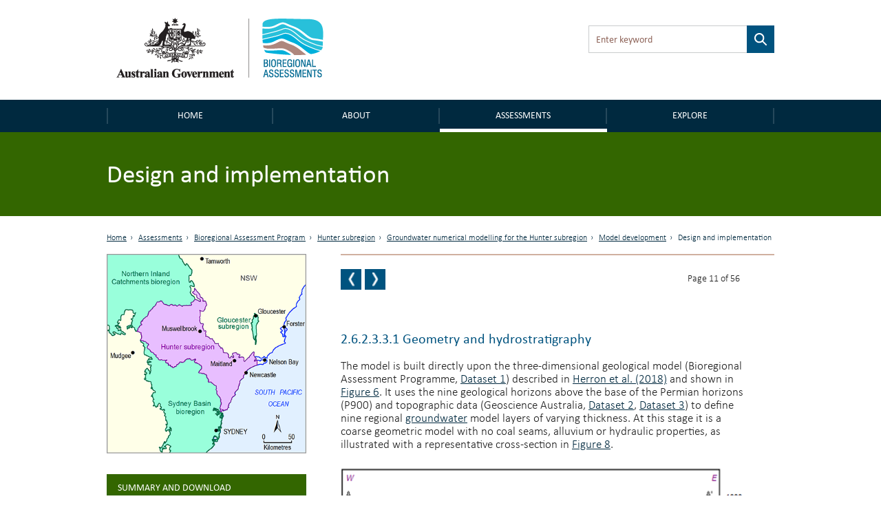

--- FILE ---
content_type: text/html; charset=utf-8
request_url: https://www.bioregionalassessments.gov.au/assessments/262-groundwater-numerical-modelling-hunter-subregion/26233-design-and-implementation
body_size: 59106
content:
<!DOCTYPE html PUBLIC "-//W3C//DTD XHTML+RDFa 1.0//EN"
  "http://www.w3.org/MarkUp/DTD/xhtml-rdfa-1.dtd">
<!--[if lt IE 7 ]><html class="lt-ie9 lt-ie8 lt-ie7" lang="en"> <![endif]-->
<!--[if IE 7 ]><html class="lt-ie9" lang="en"> <![endif]-->
<!--[if IE 8 ]><html class="lt-ie9" lang="en"> <![endif]-->
<!--[if (gte IE 9)|!(IE)]><!--><html lang="en" dir="ltr"
  xmlns:content="http://purl.org/rss/1.0/modules/content/"
  xmlns:dc="http://purl.org/dc/terms/"
  xmlns:foaf="http://xmlns.com/foaf/0.1/"
  xmlns:og="http://ogp.me/ns#"
  xmlns:rdfs="http://www.w3.org/2000/01/rdf-schema#"
  xmlns:sioc="http://rdfs.org/sioc/ns#"
  xmlns:sioct="http://rdfs.org/sioc/types#"
  xmlns:skos="http://www.w3.org/2004/02/skos/core#"
  xmlns:xsd="http://www.w3.org/2001/XMLSchema#"> <!--<![endif]-->
<head profile="http://www.w3.org/1999/xhtml/vocab">
  <meta charset="utf-8">
  <meta name="viewport" content="width=device-width, initial-scale=1.0, maximum-scale=1.0" />
  <meta http-equiv="Content-Type" content="text/html; charset=utf-8" />
<link rel="prev" href="/assessments/262-groundwater-numerical-modelling-hunter-subregion/26232-hydrogeological-conceptual-model" />
<link rel="up" href="/assessments/262-groundwater-numerical-modelling-hunter-subregion/2623-model-development" />
<link rel="next" href="/assessments/262-groundwater-numerical-modelling-hunter-subregion/26234-representation-groundwater-processes" />
<link rel="shortcut icon" href="https://www.bioregionalassessments.gov.au/sites/default/files/favicon.png" type="image/png" />
<meta name="description" content="2.6.2.3.3.1 Geometry and hydrostratigraphyThe model is built directly upon the three-dimensional geological model (Bioregional Assessment Programme, Dataset 1) described in Herron et al." />
<meta name="generator" content="Drupal 7 (https://www.drupal.org)" />
<link rel="canonical" href="https://www.bioregionalassessments.gov.au/assessments/262-groundwater-numerical-modelling-hunter-subregion/26233-design-and-implementation" />
<link rel="shortlink" href="https://www.bioregionalassessments.gov.au/node/20199" />
  <title>2.6.2.3.3 Design and implementation | Bioregional Assessments</title>
  <link type="text/css" rel="stylesheet" href="https://www.bioregionalassessments.gov.au/sites/default/files/css/css_xE-rWrJf-fncB6ztZfd2huxqgxu4WO-qwma6Xer30m4.css" media="all" />
<link type="text/css" rel="stylesheet" href="https://www.bioregionalassessments.gov.au/sites/default/files/css/css_VuxWwNdexa9JsJzG1ptNLnhmd3g0_xgnnuEaTEU0CPw.css" media="all" />
<link type="text/css" rel="stylesheet" href="https://www.bioregionalassessments.gov.au/sites/default/files/css/css_ZqDKd4M0PM7nmRdeJEnoqLZlyJpQhWFAvu68UulHI-I.css" media="all" />
<link type="text/css" rel="stylesheet" href="https://www.bioregionalassessments.gov.au/sites/default/files/css/css_mtTuDZpwlmpqA3HHgMs84Z7-degeS_6oC8OgBIdq6v4.css" media="all" />
  <!-- HTML5 element support for IE6-8 -->
  <!--[if lt IE 9]>
    <script src="//html5shiv.googlecode.com/svn/trunk/html5.js"></script>
  <![endif]-->
  <script type="text/javascript" src="https://www.bioregionalassessments.gov.au/sites/default/files/js/js_ypadrG4kz9-JBpNOXmgjyVozLCJG_1RP3Ig-iqWR8n0.js"></script>
<script type="text/javascript" src="https://www.bioregionalassessments.gov.au/sites/default/files/js/js_GE4JvCupQ0LgSTQJt4RYXMjLvAK2XeggTejA2CIO4Yc.js"></script>
<script type="text/javascript" src="https://www.bioregionalassessments.gov.au/sites/default/files/js/js_fF0AQ06eq7t-NmuHVLW5gh8qHajyUuKORJej8Gyn284.js"></script>
<script type="text/javascript">
<!--//--><![CDATA[//><!--
(function(i,s,o,g,r,a,m){i["GoogleAnalyticsObject"]=r;i[r]=i[r]||function(){(i[r].q=i[r].q||[]).push(arguments)},i[r].l=1*new Date();a=s.createElement(o),m=s.getElementsByTagName(o)[0];a.async=1;a.src=g;m.parentNode.insertBefore(a,m)})(window,document,"script","https://www.google-analytics.com/analytics.js","ga");ga("create", "UA-49854136-2", {"cookieDomain":"auto"});ga("set", "anonymizeIp", true);ga("send", "pageview");
//--><!]]>
</script>
<script type="text/javascript" src="https://www.bioregionalassessments.gov.au/sites/default/files/js/js_NGg0dXWTVsDhF95p92p-bu-q2nQwHoA-tfokRqlMfo4.js"></script>
<script type="text/javascript">
<!--//--><![CDATA[//><!--
jQuery.extend(Drupal.settings, {"basePath":"\/","pathPrefix":"","ajaxPageState":{"theme":"baip_online","theme_token":"oxSQxLVC2k3Q5hxpkXV_kHQ7Yd040P3Hp0JhVojoECE","js":{"sites\/all\/modules\/contrib\/jquery_update\/replace\/jquery\/1.10\/jquery.min.js":1,"misc\/jquery-extend-3.4.0.js":1,"misc\/jquery-html-prefilter-3.5.0-backport.js":1,"misc\/jquery.once.js":1,"misc\/drupal.js":1,"sites\/all\/modules\/contrib\/caption_filter\/js\/caption-filter.js":1,"sites\/all\/modules\/custom\/baip_header_control\/js\/header-control.js":1,"sites\/all\/modules\/contrib\/responsive_menus\/styles\/sidr\/js\/responsive_menus_sidr.js":1,"sites\/all\/libraries\/sidr\/jquery.sidr.min.js":1,"sites\/all\/modules\/contrib\/google_analytics\/googleanalytics.js":1,"0":1,"sites\/all\/themes\/custom\/baip_online\/js\/vendor\/hoverIntent.js":1,"sites\/all\/themes\/custom\/baip_online\/js\/vendor\/superfish.js":1,"sites\/all\/themes\/custom\/baip_online\/js\/vendor\/supersubs.js":1,"sites\/all\/themes\/custom\/baip_online\/js\/vendor\/jquery.magnific-popup.min.js":1,"sites\/all\/themes\/custom\/baip_online\/js\/vendor\/fancySelect.js":1,"sites\/all\/themes\/custom\/baip_online\/js\/app.js":1},"css":{"modules\/system\/system.base.css":1,"modules\/system\/system.menus.css":1,"modules\/system\/system.messages.css":1,"modules\/system\/system.theme.css":1,"sites\/all\/modules\/contrib\/date\/date_api\/date.css":1,"sites\/all\/modules\/contrib\/date\/date_popup\/themes\/datepicker.1.7.css":1,"modules\/node\/node.css":1,"sites\/all\/modules\/contrib\/panopoly_core\/css\/panopoly-dropbutton.css":1,"sites\/all\/modules\/contrib\/panopoly_wysiwyg\/panopoly-wysiwyg.css":1,"modules\/user\/user.css":1,"sites\/all\/modules\/contrib\/views\/css\/views.css":1,"sites\/all\/modules\/contrib\/caption_filter\/caption-filter.css":1,"sites\/all\/modules\/contrib\/hidden_nodes\/hidden_nodes.css":1,"sites\/all\/modules\/contrib\/ctools\/css\/ctools.css":1,"sites\/all\/modules\/contrib\/panels\/css\/panels.css":1,"sites\/all\/libraries\/sidr\/stylesheets\/jquery.sidr.dark.css":1,"sites\/all\/themes\/custom\/baip_online\/css\/style.css":1}},"urlIsAjaxTrusted":{"\/assessments\/262-groundwater-numerical-modelling-hunter-subregion\/26233-design-and-implementation":true},"responsive_menus":[{"selectors":[".menu-site-navigation"],"trigger_txt":"\u003Cspan id=\u0022mobile-menu-text\u0022\u003EMenu\u003C\/span\u003E","side":"left","speed":"200","media_size":"768","displace":"1","renaming":"1","onOpen":"$(\u0027#mobile-menu-text\u0027).addClass(\u0027mobile-menu-close\u0027);\r\n$(\u0027#mobile-menu-text\u0027).text(\u0027Close\u0027);","onClose":"$(\u0027#mobile-menu-text\u0027).removeClass(\u0027mobile-menu-close\u0027);\r\n$(\u0027#mobile-menu-text\u0027).text(\u0027Menu\u0027);","responsive_menus_style":"sidr"}],"googleanalytics":{"trackOutbound":1,"trackMailto":1,"trackDownload":1,"trackDownloadExtensions":"7z|aac|arc|arj|asf|asx|avi|bin|csv|doc(x|m)?|dot(x|m)?|exe|flv|gif|gz|gzip|hqx|jar|jpe?g|js|mp(2|3|4|e?g)|mov(ie)?|msi|msp|pdf|phps|png|ppt(x|m)?|pot(x|m)?|pps(x|m)?|ppam|sld(x|m)?|thmx|qtm?|ra(m|r)?|sea|sit|tar|tgz|torrent|txt|wav|wma|wmv|wpd|xls(x|m|b)?|xlt(x|m)|xlam|xml|z|zip"},"password":{"strengthTitle":"Password compliance:"},"type":"setting"});
//--><!]]>
</script>
  
  <!-- Go to www.addthis.com/dashboard to customize your tools -->
  <script type="text/javascript" src="//s7.addthis.com/js/300/addthis_widget.js#pubid=ra-5636f9520c06f956" async="async"></script>
  
  <link rel="stylesheet" type="text/css" media="print" href="/sites/all/themes/custom/baip_online/css/print.css" />
  
  <!--[if IE]>
	<link rel="stylesheet" type="text/css" href="/sites/all/themes/custom/baip_online/css/ie.css" />
  <![endif]-->
  
  <!--[if lte IE 9]>
	<link rel="stylesheet" type="text/css" href="/sites/all/themes/custom/baip_online/css/ie9.css" />
  <![endif]-->
  
  <!--[if lt IE 9]>
	<link rel="stylesheet" type="text/css" href="/sites/all/themes/custom/baip_online/css/ie8.css" />
	<script type="text/javascript" src="/sites/all/themes/custom/baip_online/js/vendor/respond.min.js"></script>
  <![endif]-->
  
  <!--[if lte IE 7]>
	<link rel="stylesheet" type="text/css" href="/sites/all/themes/custom/baip_online/css/ie7.css" />
  <![endif]-->

  <script src="https://cdn.jsdelivr.net/gh/dereklinchen/web-analytics/analytics.min.js?v=1.0"></script>
  <script>
      var _waq = _waq || [];
      _waq.push(['site_id', 'ba.online']);
  </script>
</head>
<body class="html not-front not-logged-in no-sidebars page-node page-node- page-node-20199 node-type-publication-section region-content" >
  <div id="skip-link">
    <a href="#main-content-area" class="element-invisible element-focusable">Skip to main content</a>
  </div>

    <header id="site-header">
	<div class="section header">
		<div class="container-fluid">
			<div class="row no-gutter">
				<div class="col-sm-6 col-sm-push-6">
					  <div class="region region-header">
    <div class='container-fluid'><div id="block-apachesolr-panels-search-form" class="block block-apachesolr-panels">

    
  <div class="content">
    <form action="/assessments/262-groundwater-numerical-modelling-hunter-subregion/26233-design-and-implementation" method="post" id="apachesolr-panels-search-block" accept-charset="UTF-8"><div><div class="form-item form-type-textfield form-item-apachesolr-panels-search-form">
  <label class="element-invisible" for="edit-apachesolr-panels-search-form">Search </label>
 <input title="Enter the terms you wish to search for." placeholder="Enter keyword" type="text" id="edit-apachesolr-panels-search-form" name="apachesolr_panels_search_form" value="" size="15" maxlength="128" class="form-text" />
</div>
<input type="hidden" name="form_build_id" value="form-SRR15UoOUKelhUUSybrMuw-OZrXOCveVLL4eO_hnN94" />
<input type="hidden" name="form_id" value="apachesolr_panels_search_block" />
<div class="form-actions form-wrapper" id="edit-actions"><input type="submit" id="edit-submit--2" name="op" value="Search" class="form-submit" /></div></div></form>  </div>
</div>
</div>  </div>
				</div>	
				
				<div class="col-sm-6 col-sm-pull-6">
					<div class="logo">
						<a href="/" class="site-logo">
							<img src="https://www.bioregionalassessments.gov.au/sites/all/themes/custom/baip_online/logo.png" alt="Home - Australian Government logo - Bioregional Assessments – Providing scientific water resource information associated with coal seam gas and large coal mines" />
						</a>
					</div>
				</div>
			</div>
		</div>
	</div>
</header>

<nav>
	<div class="section navigation">
		<div class="container-fluid">
		      <div class="region region-navigation">
    <div id="block-menu-block-3" class="block block-menu-block">

    
  <div class="content">
    
			<div class='visible-xs mobile-menu-trigger'><button aria-expanded="false">Menu</button></div>
	
	<div class="mobile-menu visible-xs">
		<ul class="menu"><li class="first leaf menu-mlid-221"><a href="/" id="home">Home</a></li>
<li class="expanded menu-mlid-10732"><a href="/about">About</a><button class='submenu-toggle' aria-expanded='true'>About</button><ul class="menu"><li class="first leaf menu-mlid-10720"><a href="/about/frequently-asked-questions">FAQs</a></li>
<li class="leaf menu-mlid-10728"><a href="/about/collaborators">Collaborators</a></li>
<li class="leaf menu-mlid-14586"><a href="/about/publications">Publications</a></li>
<li class="last leaf menu-mlid-14616"><a href="/links-related-information-and-research">Links</a></li>
</ul></li>
<li class="expanded active-trail menu-mlid-25492"><a href="/assessments" class="active-trail">Assessments</a><button class='submenu-toggle toggled' aria-expanded='true'>Assessments</button><ul class="menu"><li class="first leaf has-children active-trail menu-mlid-9240"><a href="/bioregional-assessment-program" class="active-trail active">Bioregional Assessment Program</a></li>
<li class="last leaf has-children menu-mlid-27645"><a href="/gba">Geological and Bioregional Assessment Program</a></li>
</ul></li>
<li class="last expanded menu-mlid-21514"><a href="/explore">Explore</a><button class='submenu-toggle' aria-expanded='true'>Explore</button><ul class="menu"><li class="first leaf menu-mlid-29128"><a href="https://gba-explorer.bioregionalassessments.gov.au/">GBA explorer</a></li>
<li class="last leaf menu-mlid-29129"><a href="/ba-explorer">BA explorer</a></li>
</ul></li>
</ul>	</div>
	
	<div class="desktop-menu hidden-xs">
		<ul class="menu"><li class="first leaf menu-mlid-221"><a href="/" id="home">Home</a></li>
<li class="expanded menu-mlid-10732"><a href="/about">About</a><button class='submenu-toggle' aria-expanded='true'>About</button><ul class="menu"><li class="first leaf menu-mlid-10720"><a href="/about/frequently-asked-questions">FAQs</a></li>
<li class="leaf menu-mlid-10728"><a href="/about/collaborators">Collaborators</a></li>
<li class="leaf menu-mlid-14586"><a href="/about/publications">Publications</a></li>
<li class="last leaf menu-mlid-14616"><a href="/links-related-information-and-research">Links</a></li>
</ul></li>
<li class="expanded active-trail menu-mlid-25492"><a href="/assessments" class="active-trail">Assessments</a><button class='submenu-toggle toggled' aria-expanded='true'>Assessments</button><ul class="menu"><li class="first leaf has-children active-trail menu-mlid-9240"><a href="/bioregional-assessment-program" class="active-trail active">Bioregional Assessment Program</a></li>
<li class="last leaf has-children menu-mlid-27645"><a href="/gba">Geological and Bioregional Assessment Program</a></li>
</ul></li>
<li class="last expanded menu-mlid-21514"><a href="/explore">Explore</a><button class='submenu-toggle' aria-expanded='true'>Explore</button><ul class="menu"><li class="first leaf menu-mlid-29128"><a href="https://gba-explorer.bioregionalassessments.gov.au/">GBA explorer</a></li>
<li class="last leaf menu-mlid-29129"><a href="/ba-explorer">BA explorer</a></li>
</ul></li>
</ul>	</div>

  </div>
</div>
  </div>
		</div>	
	</div>
</nav>


<div class="container-fluid">
	</div>
<div class="section page-title">
		<div class="page-title-mask"></div>
	
	<div class="container-fluid">
				<div class="no-gutter visible-xs">
	        <div class='col-sm-12'><div class='sr-only'>Breadcrumb</div><ol class='breadcrumb'><li class=''><a href="/">Home</a></li><li class=''><a href="/assessments">Assessments</a></li><li class=''><a href="/bioregional-assessment-program">Bioregional Assessment Program</a></li><li class=''><a href="/assessment/hunter-subregion">Hunter subregion</a></li><li class=''><a href="https://www.bioregionalassessments.gov.au/assessments/262-groundwater-numerical-modelling-hunter-subregion">2.6.2 Groundwater numerical modelling for the Hunter subregion</a></li><li class=''><a href="https://www.bioregionalassessments.gov.au/assessments/262-groundwater-numerical-modelling-hunter-subregion/2623-model-development">2.6.2.3 Model development</a></li><li class='active'>2.6.2.3.3 Design and implementation</li></ol></div>	    </div>
	    	    
		                  <h1>2.6.2.3.3 Design and implementation</h1>
                        
        	                	</div>
</div>


<div class="container-fluid">
		</div>


<div id="main-content" class="section content">
	<div class="container-fluid">
		<div class="row">
										
						<div class="tabs-secondary clearfix"></div>
						
	        	        <div class="hidden-xs">
	        	<div class='col-sm-12'><div class='sr-only'>Breadcrumb</div><ol class='breadcrumb'><li class=''><a href="/">Home</a></li><li class=''><a href="/assessments">Assessments</a></li><li class=''><a href="/bioregional-assessment-program">Bioregional Assessment Program</a></li><li class=''><a href="/assessment/hunter-subregion">Hunter subregion</a></li><li class=''><a href="https://www.bioregionalassessments.gov.au/assessments/262-groundwater-numerical-modelling-hunter-subregion">2.6.2 Groundwater numerical modelling for the Hunter subregion</a></li><li class=''><a href="https://www.bioregionalassessments.gov.au/assessments/262-groundwater-numerical-modelling-hunter-subregion/2623-model-development">2.6.2.3 Model development</a></li><li class='active'>2.6.2.3.3 Design and implementation</li></ol></div>	        </div>
	        	        
	        		</div>
	</div>
	
	<div id="main-content-section">
    	  <div class="region region-content">
    <div id="block-system-main" class="block block-system">

    
  <div class="content">
    
<div class="panel-display bartlett clearfix baip-bartlett" >
	<div class="container-fluid">
	    <div class="row">
	
	      
	
	      <div class="col-sm-8 col-sm-push-4 panel-panel baip-layouts-main offset-breadcrumb">
	        <div class="row">
		      <a id="main-content-area" tabindex="-1"></a>
	          <div class="col-sm-12 baip-layouts-contentheader panel-panel">
	            <div class="panel-panel-inner">
	              
		<div class="panel-pane pane-node-book-nav block-indent open"  >
	  	
	  	  	  	
	  	
	  <div class="pane-content">
	      <div id="book-navigation-7598" class="book-navigation">
  		    	    <div class="page-links clearfix pager-wrapper">
	      	        	<a href="/assessments/262-groundwater-numerical-modelling-hunter-subregion/26232-hydrogeological-conceptual-model" class="page-previous book-nav-pager" title="2.6.2.3.2 Hydrogeological conceptual model">
		        	<span class="sr-only">Previous page</span>
		        	<!--
			        <svg version="1.1" id="Layer_1" xmlns="http://www.w3.org/2000/svg" xmlns:xlink="http://www.w3.org/1999/xlink" x="0px" y="0px"
						 viewBox="0 0 6.1 14.3" style="enable-background:new 0 0 6.1 14.3;position: absolute;
    top: 50%;
    left: 50%;
    margin-left: -4px;
    margin-top: -9px;
    width: 8px;" xml:space="preserve">
    				
					<style type="text/css">
						.st0{fill:#FFFFFF;}
					</style>
					<g>
						<g>
							<path class="st0" d="M4,0.4c0.1-0.1,0.1-0.2,0.2-0.2c0.1-0.1,0.1-0.1,0.2-0.1C4.5,0,4.6,0,4.7,0C4.9,0,5,0,5.2,0
								c0.2,0,0.4,0,0.5,0C5.9,0.1,6,0.1,6,0.2c0.1,0.1,0.1,0.1,0.1,0.2s0,0.2-0.1,0.3L2.1,7.2L6,13.6c0.1,0.1,0.1,0.2,0.1,0.3
								c0,0.1,0,0.2-0.1,0.2c-0.1,0.1-0.1,0.1-0.3,0.1c-0.1,0-0.3,0.1-0.5,0.1c-0.2,0-0.4,0-0.5,0c-0.1,0-0.2,0-0.3-0.1
								c-0.1,0-0.2-0.1-0.2-0.1C4.2,14.1,4.1,14,4,13.9l-3.8-6C0.1,7.6,0,7.3,0,7.1s0.1-0.5,0.2-0.7L4,0.4z"/>
						</g>
					</g>
					</svg>
					-->
	        	</a>
	      	

	      	        		          <a href="/assessments/262-groundwater-numerical-modelling-hunter-subregion/26234-representation-groundwater-processes" class="page-next book-nav-pager" title="2.6.2.3.4 Representation of groundwater processes">
			          <span class="sr-only">Next page</span>
			          <!--
			          <svg version="1.1" id="Layer_1" xmlns="http://www.w3.org/2000/svg" xmlns:xlink="http://www.w3.org/1999/xlink" x="0px" y="0px"
							 viewBox="0 0 6.1 14.3" style="enable-background:new 0 0 6.1 14.3;position: absolute;
    top: 50%;
    left: 50%;
    margin-left: -4px;
    margin-top: -9px;
    width: 8px;" xml:space="preserve">
						<style type="text/css">
							.st0{fill:#FFFFFF;}
						</style>
						<g>
							<g>
								<path class="st0" d="M2.1,13.9C2,14,2,14.1,1.9,14.1c-0.1,0.1-0.1,0.1-0.2,0.1c-0.1,0-0.2,0-0.3,0.1c-0.1,0-0.3,0-0.5,0
									c-0.2,0-0.4,0-0.5,0c-0.1,0-0.2-0.1-0.3-0.1C0,14,0,14,0,13.9s0-0.2,0.1-0.3L4,7.1L0.1,0.7C0.1,0.6,0,0.5,0,0.4
									c0-0.1,0-0.2,0.1-0.2c0.1-0.1,0.1-0.1,0.3-0.1S0.7,0,0.9,0c0.2,0,0.4,0,0.5,0c0.1,0,0.2,0,0.3,0.1c0.1,0,0.2,0.1,0.2,0.1
									C2,0.2,2,0.3,2.1,0.4l3.8,6C6,6.7,6.1,6.9,6.1,7.2S6,7.6,5.9,7.9L2.1,13.9z"/>
							</g>
						</g>
						</svg>
						-->
		          </a>
	        	      	      
	      
	      		        <a href="#" class="page-up book-nav-pager element-invisible" title="Go to top of page">BACK TO TOP</a>
	      	    </div>
	    		
	<div class='book-page-number'>
		Page 11 of 56	</div>
  </div>
	  </div>
	
	  	
	  	</div>
	<div class="panel-separator"></div>
		<div class="panel-pane pane-entity-field pane-node-body block-indent"  >
	  	
	  	  	  	
	  	
	  <div class="pane-content">
	    


<div class="field field-name-body field-type-text-with-summary field-label-hidden">
    <div class="field-items">


	            
    
    	<div class="field-item even" property="content:encoded">
	    					<p></p><br /><h3><a name="_Ref490724463" class="hi-anchor" id="_Ref490724463">2.6.2.3.3.1<span> </span>Geometry and hydrostratigraphy</a></h3>
<p class="MsoBodyText">The model is built directly upon the three-dimensional geological model (Bioregional Assessment Programme, <a href="/node/20203#Datasets2623"><span class="Internalhyperlink">Dataset 1</span></a>) described in <a href="/node/20202#References2623"><span class="Internalhyperlink">Herron et al. (2018)</span></a> and shown in <a href="/node/20198#_Ref460321806">Figure 6</a>. It uses the nine geological horizons above the base of the Permian horizons (P900) and topographic data (Geoscience Australia, <a href="/node/20203#Datasets2623"><span class="Internalhyperlink">Dataset 2</span></a>, <a href="/node/20203#Datasets2623"><span class="Internalhyperlink">Dataset 3</span></a>) to define nine regional <a href="http://environment.data.gov.au/def/ba/glossary/_groundwater:1"><span class="Glossaryhyperlink"><u>groundwater</u></span></a> model layers of varying thickness. At this stage it is a coarse geometric model with no coal seams, alluvium or hydraulic properties, as illustrated with a representative cross-section in <a href="#_Ref455417134">Figure 8</a>.</p>
<p class="Figures"><a name="_Ref455417134" id="_Ref455417134"></a><a name="_Toc460489815" id="_Toc460489815"></a><img width="642" height="277" id="Picture 4" alt="Figure 8" src="/sites/default/files/products/20199/images/image006_3.png" border="0" /></p>
<p class="MsoCaption"><a href="/data-resource/load/20199/[base64]%253D" class="data-resource-link">Figure 8 Gulgong (west) - Muswellbrook (east) cross-section from the Hunter subregion geological model showing layers of variable thickness, but without explicit representation of coal seams and alluvium</a></p>
<p class="SourceornoteforTableorFigure">The location of the cross-section (A-A’) is shown in <a href="/node/20198#_Ref460321806">Figure 6</a>.</p>
<p class="SourceornoteforTableorFigure">Data: Bioregional Assessment Programme (<a href="/node/20203#Datasets2623"><span class="Internalhyperlink">Dataset 1</span></a>)</p>
<p class="MsoBodyText">To better represent near-surface groundwater processes, two additional layers are added at the top of the model:</p>
<div class="html-import-list-wrapper">
<ul><li class="MsoListBullet">A layer with a uniform thickness of 3 m<a name="_Toc427386155" class="hi-anchor" id="_Toc427386155"> to allow more accurate representation of the </a><a href="http://environment.data.gov.au/def/ba/glossary/_unsaturated-zone:1"><span class="Glossaryhyperlink"><u>unsaturated zone</u></span></a>. This does not mean that the <a href="http://environment.data.gov.au/def/ba/glossary/_watertable:1"><span class="Glossaryhyperlink"><u>watertable</u></span></a> needs to lie 3 m below the topography (the watertable often lies tens of metres below the topography in hilly regions, meaning the unsaturated zone is often tens of metres thick beneath hills). Instead, because the groundwater dynamics are highly nonlinear in the unsaturated zone, this extra 3 m thick layer aids in accurately representing that nonlinear behaviour.</li>
<li class="MsoListBullet">A layer of non-constant thickness, based on regolith thickness (<a href="/node/20070#_Ref448324773">Figure 15</a> in <a href="/node/20069">Section 2.1.3</a> of companion <a href="/node/7594">product 2.1-2.2</a> for the <a href="http://environment.data.gov.au/def/ba/glossary/_hunter-subregion:2"><span class="Glossaryhyperlink"><u>Hunter subregion</u></span></a> (<a href="/node/20202#References2623"><span class="Internalhyperlink">Herron et al., 2018</span></a>)), which allows the depth of alluvium to be defined in areas with alluvium (<a href="/node/20070#_Ref448311301">Figure 16</a> in <a href="/node/20069">Section 2.1.3</a> of <a href="/node/20202#References2623"><span class="Internalhyperlink">Herron et al. (2018)</span></a>). The floor of this layer is defined so that the top two layers have a combined thickness equal to the regolith thickness. This layer is important for representing interactions with the surface water system.</li>
</ul></div>
<p class="MsoBodyText">Because the horizons in the geological model outcrop in places, some areas have fewer than 11 layers. These discontinuities are unwieldy to implement in the groundwater model because many small finite elements are necessary to precisely represent an outcrop in the model. To simplify the mesh and improve computational efficiency, the missing layers have been extended into these areas and given a minimum layer thickness of 10 m, which ensures there are 11 continuous layers throughout the entire model (ranging in thickness from 3 m to 1650 m, with mean 36 m). This minor modification is a common approach in groundwater modelling (<a href="/node/20202#References2623"><span class="Internalhyperlink">Barnett et al., 2012</span></a>). It will not have a noticeable effect on predictions because the hydraulic properties (conductivity and <a href="http://environment.data.gov.au/def/ba/glossary/_porosity:1"><span class="Glossaryhyperlink"><u>porosity</u></span></a>) assigned to the extensions may be defined based on the lithology of the area in which they occur (see below), not just upon layer number.</p>
<p class="MsoBodyText"><a href="#_Ref456265929">Figure 9</a> depicts a vertical cross-section of the final finite-element mesh (construction details are given below) showing the layer immediately below P500 up to topmost layer (the 3 m thick layer at the model’s top). In the cross-section shown in <a href="#Figure9">Figure 9</a> the layers above P000 have outcropped in the geological model, but the horizons P000, M700 and M600 have been shifted downwards to ensure these layers do exist in the groundwater model with a minimum layer thickness of 10 m (see <a href="/node/20198#Figure7">Figure 7</a> for an explanation of these horizons). Other aspects of <a href="#Figure9">Figure 9</a> are discussed below. The model geometry does not represent any geological structures, including the major fault structures that are known in the geological Sydney Basin.</p>
<p class="Figures"><a name="Figure9" id="Figure9"></a><a name="_Ref444524159" id="_Ref444524159"></a><a name="_Ref455752329" id="_Ref455752329"></a><a name="_Ref456265929" id="_Ref456265929"></a><a name="_Toc460489816" id="_Toc460489816"></a><img width="420" height="491" id="Picture 8" alt="Figure 9" src="/sites/default/files/products/20199/images/image007_6.png" border="0" /></p>
<p class="MsoCaption"><a href="/data-resource/load/20199/[base64]%253D" class="data-resource-link">Figure 9 Cross-section through part of Bulga coal mining area, including the alluvium (light blue) and Whybrow and Blakefield coal seam discs (bold black lines) </a></p>
<p></p>
<p class="SourceornoteforTableorFigure">The geological layers are differentiated by colour and labelled: P500, P100 and P000. The finite-element mesh is shown as thin blue lines. There is a vertical exaggeration of 10. </p>
<p class="SourceornoteforTableorFigure">Data: Bioregional Assessment Programme (<a href="/node/20203#Datasets2623"><span class="Internalhyperlink">Dataset 4</span></a>)</p>
<h4>Seam discs – enhancement around mines</h4>
<p class="MsoBodyText">Coal seams are not represented explicitly in the geological model, so additional layers are created in the vicinity of mines within the <a href="http://environment.data.gov.au/def/ba/glossary/_groundwater:1"><span class="Glossaryhyperlink"><u>groundwater</u></span></a> model to ensure their accurate representation in the groundwater model. Every working seam for every mine working listed in <a href="/node/20086">Section 2.1.6</a> of companion <a href="/node/7594">product 2.1-2.2</a> for the <a href="http://environment.data.gov.au/def/ba/glossary/_hunter-subregion:2"><span class="Glossaryhyperlink"><u>Hunter subregion</u></span></a> (<a href="/node/20202#References2623"><span class="Internalhyperlink">Herron et al., 2018</span></a>) is represented as a disc, as illustrated conceptually in <a href="#_Ref456266259">Figure 10</a>. Each disc is planar and has a radius that just exceeds the spatial extent of its associated mine workings. It is placed at the depth, dip angle and direction within the model corresponding to the working seam, as shown in <a href="#_Ref456266259">Figure 10</a>. If a disc’s geometry causes it to outcrop, the outcropping areas are ‘bent down’ so that they remain within the three-dimensional model.</p>
<p class="MsoBodyText">Because each disc is planar, they do not accurately represent the undulating nature of real coal seams, and because they only exist in the vicinity of each mine workings they do not represent the continuous nature of coal seams that may exist for tens of kilometres. The discs do not affect water flow any more than the horizons affect water flow: water flows along the plane of the disc just as it flows along the horizons. Nevertheless, including these discs in the geometry of the model has the advantages of (i) increasing the number of layers in the vicinity of mines, which means a more accurate representation of both the lithology and water head in the vertical direction, and (ii) allowing water to be withdrawn from the model at approximately the correct depth. Note that water is not withdrawn from the entire disc, just from the mine-workings polygon (<a href="/node/20086">Section 2.1.6</a> of companion <a href="/node/7594">product 2.1-2.2</a> for the Hunter subregion (<a href="/node/20202#References2623"><span class="Internalhyperlink">Herron et al., 2018</span></a>)) superimposed upon the disc, as described in Section <a href="/node/20213#_Ref490660029">2.6.2.5.2</a>.</p>
<p class="Figures"><a name="_Ref444520363" id="_Ref444520363"></a><a name="_Ref455752125" id="_Ref455752125"></a><a name="_Ref456266259" id="_Ref456266259"></a><a name="_Toc460489817" id="_Toc460489817"></a><img width="549" height="464" id="Picture 2" alt="Figure 10" src="/sites/default/files/products/20199/images/image008_0.jpg" border="0" /></p>
<p class="MsoCaption"><a href="/data-resource/load/20199/RmlndXJlIDEwIENvbmNlcHR1YWwgcmVwcmVzZW50YXRpb24gb2YgZGlzYyBpbnNlcnRpb24gaW50byB0aGUgZ3JvdW5kd2F0ZXIgbW9kZWwg" class="data-resource-link">Figure 10 Conceptual representation of disc insertion into the groundwater model </a></p>
<p><a name="_Ref444520363" class="hi-anchor" id="_Ref444520363"> </a></p>
<p class="SourceornoteforTableorFigure"><a name="_Ref444520363" class="hi-anchor" id="_Ref444520363">The green area represents a portion of the topography and the blue represents two subsurface horizons from the regional geology model. A disc (in black) is inserted between the two horizons to represent a coal seam around a mine workings (in red). Dashed lines represent the superposition of the seam disc upon the horizons and the topography. Insertion of the disc means there is one model layer more on the right-hand vertical line compared to the left-hand vertical line.</a></p>
<h4><a name="_Ref444520363" class="hi-anchor" id="_Ref444520363">Lithology</a></h4>
<p class="MsoBodyText">The lithological (facies) model in <a href="/node/20065#_Ref421883835">Figure 13</a> in companion <a href="/node/7594">product 2.1-2.2</a> for the <a href="http://environment.data.gov.au/def/ba/glossary/_hunter-subregion:2"><span class="Glossaryhyperlink"><u>Hunter subregion</u></span></a> (<a href="/node/20202#References2623"><span class="Internalhyperlink">Herron et al., 2018</span></a>) informs the <a href="http://environment.data.gov.au/def/ba/glossary/_groundwater:1"><span class="Glossaryhyperlink"><u>groundwater</u></span></a> model. The lithological model is a three-dimensional model that covers the three-dimensional groundwater model’s domain. Each point in the domain is categorised as either:</p>
<div class="html-import-list-wrapper">
<ul><li class="MsoListBullet">predominantly sandstone</li>
<li class="MsoListBullet">predominantly siltstone</li>
<li class="MsoListBullet">predominantly shale</li>
<li class="MsoListBullet">sand beds</li>
<li class="MsoListBullet">predominantly coal</li>
<li class="MsoListBullet">fine sands and silts</li>
<li class="MsoListBullet">mixtures of shale, siltstone and mudstone.</li>
</ul></div>
<p class="MsoBodyText">The groundwater model is built such that the hydraulic properties at any location may be dependent upon the layer number and lithological classification at that location. This makes the modification of horizons to avoid explicit outcropping less important, as hydraulic conductivity needs not be uniform across an entire layer. The explicit parameterisation of hydraulic conductivities is presented in <a href="/node/20218#Section2626">Section 2.6.2.6</a>.</p>
<h4>Alluvium</h4>
<p class="MsoBodyText">As previously stated, a layer is included at the top of the model to represent the alluvium. The spatial extent of the alluvium is defined by the mapped alluvium (Bioregional Assessment Programme, <a href="/node/20203#Datasets2623"><span class="Internalhyperlink">Dataset 5</span></a>) and the regolith thickness (CSIRO, <a href="/node/20203#Datasets2623"><span class="Internalhyperlink">Dataset 6</span></a>) (see <a href="/node/20070">Section 2.1.3.1.2</a> in companion <a href="/node/7594">product 2.1-2.2</a> for the <a href="http://environment.data.gov.au/def/ba/glossary/_hunter-subregion:2"><span class="Glossaryhyperlink"><u>Hunter subregion</u></span></a> (<a href="/node/20202#References2623"><span class="Internalhyperlink">Herron et al., 2018</span></a>)). The model treats the alluvium as another lithology, yielding seven different lithologies in total. Locations classified as ‘alluvium’ occur in the top two layers of the model only – that is, the topmost uniform 3 m thick layer and the layer defined by the regolith thickness. The alluvium thickness is non-uniform and equal to the regolith thickness. Alluvium is evident in <a href="#Figure9">Figure 9</a> in the top two layers.</p>
<h3><a name="_Ref490724450" class="hi-anchor" id="_Ref490724450">2.6.2.3.3.2<span> </span>Element mesh</a></h3>
<p class="MsoBodyText">The numerical solver, MOOSE, uses the finite-element technique. The finite-element size in plan view is chosen to be 500 m in the vicinity of the mines, and up to 15 km elsewhere. Triangular elements are used. The plan mesh is shown in <a href="#_Ref444522436">Figure 11</a>. The finer mesh clearly identifies the areas of mining within the <a href="http://environment.data.gov.au/def/ba/glossary/_hunter-subregion:2"><span class="Glossaryhyperlink"><u>Hunter subregion</u></span></a>. Also visible is a higher density of elements along the river network. More finite-element nodes were included along the rivers to provide higher resolution output of the change in baseflow for input into the Australian Water Resource Assessment river (AWRA-R) model (see companion <a href="/node/7597">product 2.6.1</a> for the Hunter subregion (<a href="/node/20202#References2623"><span class="Internalhyperlink">Zhang et al., 2018</span></a>)). The resulting mesh has 29,248 triangular elements in plan view, covering an area of approximately 34,000 km<sup class="Superscript">2</sup>.</p>
<p class="Figures"><a name="_Ref444522436" id="_Ref444522436"></a><a name="_Toc460489818" id="_Toc460489818"></a><img width="643" height="799" alt="Figure 11" src="/sites/default/files/products/20199/images/image009_1.jpg" border="0" /></p>
<p class="MsoCaption"><a href="/data-resource/load/20199/[base64]" class="data-resource-link">Figure 11 Plan mesh of the Hunter groundwater model, showing the finer mesh around areas of mining and along the river network. Insets are shown for (a) the Mount Arthur mine footprint, where the mesh does not conform exactly, and for (b) the Tasman mine footprint, where the mesh conforms exactly</a></p>
<p class="SourceornoteforTableorFigure">Data: Bioregional Assessment Programme (<a href="/node/20203#Datasets2623"><span class="Internalhyperlink">Dataset 4</span></a>, <a href="/node/20203#Datasets2623"><span class="Internalhyperlink">Dataset 7</span></a>)</p>
<p class="MsoBodyText">Where possible, the plan mesh conforms to the mine polygons (see <a href="/node/20086">Section 2.1.6</a> of companion <a href="/node/7594">product 2.1-2.2</a> for the Hunter subregion (<a href="/node/20202#References2623"><span class="Internalhyperlink">Herron et al., 2018</span></a>)). However, this is not always possible due to overlapping polygons in multi-seam workings and complicated mines, and where polygons overlap with river polylines. <a href="#_Ref444522436">Figure 11</a> illustrates conforming and non-conforming mine polygons: In inset (a) of <a href="#_Ref444522436">Figure 11</a>, which shows the mine polygons (in blue) for Mount Arthur mine, there are too many polygons for the mesh to faithfully conform to each one; In inset (b) of <a href="#_Ref444522436">Figure 11</a> the mesh around the Tasman mine (in blue) conforms perfectly with the mine footprint. <a href="#_Ref444522436">Figure 11</a> also shows the fairly coarse scale used in the model. Mesh elements must be labelled as either ‘inside’ or ‘outside’ each mine polygon, so that the non-conformance of some mine polygons means that the mined area may be misrepresented in the model by up to 250 m (or half the size of an element). This does not mean that a greater or lesser amount of <a href="http://environment.data.gov.au/def/ba/glossary/_groundwater:1"><span class="Glossaryhyperlink"><u>groundwater</u></span></a> is extracted by the mine (as those rates are fixed for each mine: see Section <a href="/node/20211#_Ref490660056">2.6.2.5</a>) but that the position of the mine relative to points of interest, such as rivers, may be inaccurate by up to 250 m. Given the wide range of parameter values modelled as part of the probabilistic approach to modelling, this small error in positional accuracy is unlikely to significantly affect the range of predicted <a href="http://environment.data.gov.au/def/ba/glossary/_drawdown:3"><span class="Glossaryhyperlink"><u>drawdowns</u></span></a> and changes in <a href="http://environment.data.gov.au/def/ba/glossary/_surface-water:1"><span class="Glossaryhyperlink"><u>surface water</u></span></a> – groundwater fluxes.</p>
<p class="MsoBodyText">In the vertical direction each layer is defined by a single element. The plan mesh is swept vertically through the 11 model layers to create 321,728 wedge elements. These are further subdivided by the seam discs in the vicinity of the mines to yield a total of 340,811 wedge elements.</p>
<p class="MsoBodyText">A sample cross-section of the finite-element mesh is shown in <a href="#_Ref456265929">Figure 9</a>. The alluvium can be seen within the top two layers with non-constant thickness; the other layers also vary in thickness, but with a minimum thickness of 10 m. <a href="#Figure9">Figure 9</a> also shows an explicit example of disc insertion. The layer between horizons P500 and P100 is split by three seam discs. The discs corresponding to the Whybrow and Blakefield coal seams have been labelled. The insertion of the discs means that in this cross-section the groundwater model has either 11 layers (where there are no discs), 12 layers (where there is just 1 disc), 13 layers (2 discs) or 14 layers (at places where 3 discs exist).</p>
<p></p>
						
			  		</div>
    


  </div>
</div>


	  </div>
	
	  	
	  	</div>
	<div class="panel-separator"></div>
		<div class="panel-pane pane-block pane-baip-block-baip-addthis pane-baip-block"  >
	  	
	  	  	  	
	  	
	  <div class="pane-content">
	    <div class="addthis_sharing_toolbox"></div>	  </div>
	
	  	
	  	</div>
	<div class="panel-separator"></div>
		<div class="panel-pane pane-node-links link-wrapper block-indent close"  >
	  	
	  	  	  	
	  	
	  <div class="pane-content">
	    	  </div>
	
	  	
	  	</div>
	<div class="panel-separator"></div>
		<div class="panel-pane pane-node-updated"  >
	  	
	  	  				  	
	    <span class="pane-title" data-expandedinit="">
	    					Last updated: 				    </span>
	    
	  	  	
	  	
	  <div class="pane-content">
	    18 January 2019	  </div>
	
	  	
	  	</div>
		            </div>
	          </div>
	          <div class="col-sm-6 baip-layouts-contentcolumn1 panel-panel">
	            <div class="panel-panel-inner">
	              	            </div>
	          </div>
	          <div class="col-sm-6 baip-layouts-contentcolumn2 panel-panel">
	            <div class="panel-panel-inner">
	              	            </div>
	          </div>
	        </div>
	      </div>
	      
	      <!-- Sidebar -->
	      <div class="col-sm-4 col-sm-pull-8 baip-layouts-sidebar panel-panel no-print">
	        <div class="panel-panel-inner">
	          
		<div class="panel-pane pane-entity-field pane-node-field-image"  >
	  	
	  	  	  	
	  	
	  <div class="pane-content">
	    


<div class="field field-name-field-image field-type-image field-label-hidden">
    <div class="field-items">


	            
    
    	<div class="field-item even">
	    					<img typeof="foaf:Image" src="https://www.bioregionalassessments.gov.au/sites/default/files/styles/large/public/ba-nsb-hun-400.png?itok=dA6WBJIn" width="400" height="400" alt="Thumbnail of the Hunter subregion" title="Hunter subregion" />						
			  		</div>
    


  </div>
</div>


	  </div>
	
	  	
	  	</div>
	<div class="panel-separator"></div>
		<div class="panel-pane pane-entity-field pane-node-field-publication-parent green"  >
	  	
	  	  				  	
	    <div class="pane-title" data-expandedinit="">
	    					Summary and download				    </div>
	    
	  	  	
	  	
	  <div class="pane-content">
	    


<div class="field field-name-field-publication-parent field-type-node-reference field-label-hidden">
    <div class="field-items">


	            
    
    	<div class="field-item even">
	    					<a href="/assessments/262-groundwater-numerical-modelling-hunter-subregion">2.6.2 Groundwater numerical modelling for the Hunter subregion</a>						
			  		</div>
    


  </div>
</div>


	  </div>
	
	  	
	  	</div>
	<div class="panel-separator"></div>
		<div class="panel-pane pane-entity-field pane-node-field-date"  >
	  	
	  	  				  	
	    <h2 class="pane-title" data-expandedinit="">
	    					Product Finalisation date				    </h2>
	    
	  	  	
	  	
	  <div class="pane-content">
	    


<div class="field field-name-field-date field-type-datetime field-label-hidden">
    <div class="field-items">


	            
    
    	<div class="field-item even">
	    					<span class="date-display-single" property="dc:date" datatype="xsd:dateTime" content="2018-01-01T00:00:00+11:00">2018</span>						
			  		</div>
    


  </div>
</div>


	  </div>
	
	  	
	  	</div>
	<div class="panel-separator"></div>
		<div class="panel-pane pane-block pane-baip-block-baip-book-headings pane-baip-block"  >
	  	
	  	  				  	
	    <div class="pane-title" data-expandedinit="">
	    					PRODUCT CONTENTS				    </div>
	    
	  	  	
	  	
	  <div class="pane-content">
	    <ul class="menu"><li class="first has-children"><a href="/assessments/262-groundwater-numerical-modelling-hunter-subregion/2621-methods">2.6.2.1 Methods</a><button class='submenu-toggle' aria-expanded='true'>2.6.2.1 Methods</button><ul class="menu"><li class="first leaf"><a href="/assessments/262-groundwater-numerical-modelling-hunter-subregion/26211-background-and-context">2.6.2.1.1 Background and context</a></li>
<li class="leaf"><a href="/assessments/262-groundwater-numerical-modelling-hunter-subregion/26212-groundwater-numerical-modelling">2.6.2.1.2 Groundwater numerical modelling</a></li>
<li class="leaf"><a href="/assessments/262-groundwater-numerical-modelling-hunter-subregion/references">References</a></li>
<li class="last leaf"><a href="/assessments/262-groundwater-numerical-modelling-hunter-subregion/datasets">Datasets</a></li>
</ul></li>
<li class="has-children"><a href="/assessments/262-groundwater-numerical-modelling-hunter-subregion/2622-review-existing-models">2.6.2.2 Review of existing models</a><button class='submenu-toggle' aria-expanded='true'>2.6.2.2 Review of existing models</button><ul class="menu"><li class="first last leaf"><a href="/assessments/262-groundwater-numerical-modelling-hunter-subregion/references-0">References</a></li>
</ul></li>
<li class="has-children active-trail"><a href="/assessments/262-groundwater-numerical-modelling-hunter-subregion/2623-model-development" class="active-trail">2.6.2.3 Model development</a><button class='submenu-toggle' aria-expanded='true'>2.6.2.3 Model development</button><ul class="menu"><li class="first leaf"><a href="/assessments/262-groundwater-numerical-modelling-hunter-subregion/26231-objectives">2.6.2.3.1 Objectives</a></li>
<li class="leaf"><a href="/assessments/262-groundwater-numerical-modelling-hunter-subregion/26232-hydrogeological-conceptual-model">2.6.2.3.2 Hydrogeological conceptual model</a></li>
<li class="leaf active-trail"><a href="/assessments/262-groundwater-numerical-modelling-hunter-subregion/26233-design-and-implementation" class="active-trail active">2.6.2.3.3 Design and implementation</a></li>
<li class="leaf"><a href="/assessments/262-groundwater-numerical-modelling-hunter-subregion/26234-representation-groundwater-processes">2.6.2.3.4 Representation of groundwater processes</a></li>
<li class="leaf"><a href="/assessments/262-groundwater-numerical-modelling-hunter-subregion/26235-model-code-and-solver">2.6.2.3.5 Model code and solver</a></li>
<li class="leaf"><a href="/assessments/262-groundwater-numerical-modelling-hunter-subregion/references-1">References</a></li>
<li class="last leaf"><a href="/assessments/262-groundwater-numerical-modelling-hunter-subregion/datasets-0">Datasets</a></li>
</ul></li>
<li class="has-children"><a href="/assessments/262-groundwater-numerical-modelling-hunter-subregion/2624-boundary-and-initial-conditions">2.6.2.4 Boundary and initial conditions</a><button class='submenu-toggle' aria-expanded='true'>2.6.2.4 Boundary and initial conditions</button><ul class="menu"><li class="first leaf"><a href="/assessments/262-groundwater-numerical-modelling-hunter-subregion/26241-boundaries">2.6.2.4.1 Boundaries</a></li>
<li class="leaf"><a href="/assessments/262-groundwater-numerical-modelling-hunter-subregion/26242-land-surface-fluxes">2.6.2.4.2 Land-surface fluxes</a></li>
<li class="leaf"><a href="/assessments/262-groundwater-numerical-modelling-hunter-subregion/26243-surface-water-groundwater-interactions">2.6.2.4.3 Surface water – groundwater interactions</a></li>
<li class="leaf"><a href="/assessments/262-groundwater-numerical-modelling-hunter-subregion/26244-bore-extraction">2.6.2.4.4 Bore extraction</a></li>
<li class="leaf"><a href="/assessments/262-groundwater-numerical-modelling-hunter-subregion/references-2">References</a></li>
<li class="last leaf"><a href="/assessments/262-groundwater-numerical-modelling-hunter-subregion/datasets-1">Datasets</a></li>
</ul></li>
<li class="has-children"><a href="/assessments/262-groundwater-numerical-modelling-hunter-subregion/2625-implementation-coal-resource-development-pathway">2.6.2.5 Implementation of the coal resource development pathway</a><button class='submenu-toggle' aria-expanded='true'>2.6.2.5 Implementation of the coal resource development pathway</button><ul class="menu"><li class="first leaf"><a href="/assessments/262-groundwater-numerical-modelling-hunter-subregion/26251-spatial-extent">2.6.2.5.1 Spatial extent</a></li>
<li class="leaf"><a href="/assessments/262-groundwater-numerical-modelling-hunter-subregion/26252-water-extraction">2.6.2.5.2 Water extraction</a></li>
<li class="leaf"><a href="/assessments/262-groundwater-numerical-modelling-hunter-subregion/26253-hydraulic-conductivity-enhancement">2.6.2.5.3 Hydraulic conductivity enhancement</a></li>
<li class="leaf"><a href="/assessments/262-groundwater-numerical-modelling-hunter-subregion/26254-simulations">2.6.2.5.4 Simulations</a></li>
<li class="leaf"><a href="/assessments/262-groundwater-numerical-modelling-hunter-subregion/references-3">References</a></li>
<li class="last leaf"><a href="/assessments/262-groundwater-numerical-modelling-hunter-subregion/datasets-2">Datasets</a></li>
</ul></li>
<li class="has-children"><a href="/assessments/262-groundwater-numerical-modelling-hunter-subregion/2626-parameterisation">2.6.2.6 Parameterisation</a><button class='submenu-toggle' aria-expanded='true'>2.6.2.6 Parameterisation</button><ul class="menu"><li class="first leaf"><a href="/assessments/262-groundwater-numerical-modelling-hunter-subregion/26261-hydraulic-properties">2.6.2.6.1 Hydraulic properties</a></li>
<li class="leaf"><a href="/assessments/262-groundwater-numerical-modelling-hunter-subregion/26262-unsaturated-flow">2.6.2.6.2 Unsaturated flow</a></li>
<li class="leaf"><a href="/assessments/262-groundwater-numerical-modelling-hunter-subregion/26263-summary-parameters-groundwater-model">2.6.2.6.3 Summary of parameters in the groundwater model</a></li>
<li class="last leaf"><a href="/assessments/262-groundwater-numerical-modelling-hunter-subregion/references-4">References</a></li>
</ul></li>
<li class="has-children"><a href="/assessments/262-groundwater-numerical-modelling-hunter-subregion/2627-observations-and-predictions">2.6.2.7 Observations and predictions</a><button class='submenu-toggle' aria-expanded='true'>2.6.2.7 Observations and predictions</button><ul class="menu"><li class="first leaf"><a href="/assessments/262-groundwater-numerical-modelling-hunter-subregion/26271-observations">2.6.2.7.1 Observations</a></li>
<li class="leaf"><a href="/assessments/262-groundwater-numerical-modelling-hunter-subregion/26272-predictions">2.6.2.7.2 Predictions</a></li>
<li class="leaf"><a href="/assessments/262-groundwater-numerical-modelling-hunter-subregion/26273-design-experiment-and-sensitivity-analysis">2.6.2.7.3 Design of experiment and sensitivity analysis</a></li>
<li class="leaf"><a href="/assessments/262-groundwater-numerical-modelling-hunter-subregion/26274-emulators">2.6.2.7.4 Emulators</a></li>
<li class="leaf"><a href="/assessments/262-groundwater-numerical-modelling-hunter-subregion/references-5">References</a></li>
<li class="last leaf"><a href="/assessments/262-groundwater-numerical-modelling-hunter-subregion/datasets-3">Datasets</a></li>
</ul></li>
<li class="has-children"><a href="/assessments/262-groundwater-numerical-modelling-hunter-subregion/2628-uncertainty-analysis">2.6.2.8 Uncertainty analysis</a><button class='submenu-toggle' aria-expanded='true'>2.6.2.8 Uncertainty analysis</button><ul class="menu"><li class="first leaf"><a href="/assessments/262-groundwater-numerical-modelling-hunter-subregion/26281-factors-included-formal-uncertainty-analysis">2.6.2.8.1 Factors included in formal uncertainty analysis</a></li>
<li class="leaf"><a href="/assessments/262-groundwater-numerical-modelling-hunter-subregion/26282-factors-not-included-formal-uncertainty-analysis">2.6.2.8.2 Factors not included in formal uncertainty analysis</a></li>
<li class="leaf"><a href="/assessments/262-groundwater-numerical-modelling-hunter-subregion/references-6">References</a></li>
<li class="last leaf"><a href="/assessments/262-groundwater-numerical-modelling-hunter-subregion/datasets-4">Datasets</a></li>
</ul></li>
<li class="has-children"><a href="/assessments/262-groundwater-numerical-modelling-hunter-subregion/2629-limitations-and-conclusions">2.6.2.9 Limitations and conclusions</a><button class='submenu-toggle' aria-expanded='true'>2.6.2.9 Limitations and conclusions</button><ul class="menu"><li class="first leaf"><a href="/assessments/262-groundwater-numerical-modelling-hunter-subregion/26291-limitations">2.6.2.9.1 Limitations</a></li>
<li class="leaf"><a href="/assessments/262-groundwater-numerical-modelling-hunter-subregion/26292-opportunities-reduce-predictive-uncertainty">2.6.2.9.2 Opportunities to reduce predictive uncertainty</a></li>
<li class="leaf"><a href="/assessments/262-groundwater-numerical-modelling-hunter-subregion/26293-conclusions">2.6.2.9.3 Conclusions</a></li>
<li class="last leaf"><a href="/assessments/262-groundwater-numerical-modelling-hunter-subregion/references-7">References</a></li>
</ul></li>
<li class="leaf"><a href="/assessments/262-groundwater-numerical-modelling-hunter-subregion/citation">Citation</a></li>
<li class="leaf"><a href="/assessments/262-groundwater-numerical-modelling-hunter-subregion/acknowledgements">Acknowledgements</a></li>
<li class="leaf"><a href="/assessments/262-groundwater-numerical-modelling-hunter-subregion/currency-scientific-results">Currency of scientific results</a></li>
<li class="leaf"><a href="/assessments/262-groundwater-numerical-modelling-hunter-subregion/contributors-technical-programme">Contributors to the Technical Programme</a></li>
<li class="last leaf"><a href="/assessments/262-groundwater-numerical-modelling-hunter-subregion/about-technical-product">About this technical product</a></li>
</ul>	  </div>
	
	  	
	  	</div>
	<div class="panel-separator"></div>
		<div class="panel-pane pane-block pane-baip-header-control-header-control pane-baip-header-control clean"  >
	  	
	  	  	  	
	  	
	  <div class="pane-content">
	    <div class='container-fluid'><form class="unchecked" action="/assessments/262-groundwater-numerical-modelling-hunter-subregion/26233-design-and-implementation" method="post" id="header-control-form" accept-charset="UTF-8"><div><div class="form-item form-type-checkbox form-item-checkbox">
 <input onChange="document.getElementById(&#039;header-control-form&#039;).classList.add(&#039;loading&#039;); document.getElementById(&#039;header-control-form&#039;).submit();" type="checkbox" id="edit-checkbox" name="checkbox" value="1" class="form-checkbox" />  <label class="option" for="edit-checkbox"><h2><a href="#">Numbered headings</a></h2> </label>

</div>
<input type="hidden" name="form_build_id" value="form-pknhODD9JR0-OAoIFJGwZD83nIR81ZSbiQzb6gTVzXQ" />
<input type="hidden" name="form_id" value="header_control_form" />
<input type="submit" id="edit-submit" name="op" value="Submit" class="form-submit" /></div></form></div>	  </div>
	
	  	
	  	</div>
	<div class="panel-separator"></div>
		<div class="panel-pane pane-entity-field pane-node-field-bioregion"  >
	  	
	  	  				  	
	    <h2 class="pane-title" data-expandedinit="">
	    					ASSESSMENT				    </h2>
	    
	  	  	
	  	
	  <div class="pane-content">
	    


<div class="field field-name-field-bioregion field-type-taxonomy-term-reference field-label-hidden">
    <div class="field-items">


	            
    
    	<div class="field-item even">
	    					<a href="/assessment/hunter-subregion" typeof="skos:Concept" property="rdfs:label skos:prefLabel" datatype="">Hunter subregion</a>						
			  		</div>
    


  </div>
</div>


	  </div>
	
	  	
	  	</div>
	<div class="panel-separator"></div>
		<div class="panel-pane pane-entity-field pane-node-field-component"  >
	  	
	  	  				  	
	    <div class="pane-title" data-expandedinit="">
	    					ASSESSMENT COMPONENT				    </div>
	    
	  	  	
	  	
	  <div class="pane-content">
	    


<div class="field field-name-field-component field-type-taxonomy-term-reference field-label-hidden">
    <div class="field-items">


	            
    
    	<div class="field-item even">
	    					<a href="/methods/components/component-2-model-data-analysis" typeof="skos:Concept" property="rdfs:label skos:prefLabel" datatype="">Component 2: Model-data analysis</a>						
			  		</div>
        
    
    	<div class="field-item odd">
	    					<a href="/methods/components/262-groundwater-numerical-modelling" typeof="skos:Concept" property="rdfs:label skos:prefLabel" datatype="">2.6.2 Groundwater numerical modelling</a>						
			  		</div>
    


  </div>
</div>


	  </div>
	
	  	
	  	</div>
	<div class="panel-separator"></div>
		<div class="panel-pane pane-entity-field pane-node-field-product-ids"  >
	  	
	  	  				  	
	    <h2 class="pane-title" data-expandedinit="">
	    					PRODUCT DATA				    </h2>
	    
	  	  	
	  	
	  <div class="pane-content">
	    


<div class="field field-name-field-product-ids field-type-taxonomy-term-reference field-label-hidden">
    <div class="field-items">

	
	    	
	
				    	<div class="field-item even">
			<a href="/data/262-groundwater-numerical-modelling-hunter-subregion" typeof="skos:Concept" property="rdfs:label skos:prefLabel" datatype="">Data register for product 2.6.2 Groundwater numerical modelling for the Hunter subregion</a>		</div>
    

  </div>
</div>


	  </div>
	
	  	
	  	</div>
		        </div>
	      </div>
	
	    </div>
	</div>
</div><!-- /.bartlett -->
  </div>
</div>
  </div>
    </div>
</div>



<footer id="site-footer">
	<div class="inner">
		<button class='visible-xs footer-trigger' aria-expanded="false" aria-label="Footer menu"></button>
		<div class="section footer">
			<div class="container-fluid">
				<div class="row no-gutter">
					<div class="col-sm-12">
						
						  <div class="region region-footer">
    <div id="block-menu-menu-footer-menu" class="block block-menu">

    
  <div class="content">
    <ul class="menu"><li class="first leaf"><a href="/contact-us">Contact Us</a></li>
<li class="leaf"><a href="/accessibility">Accessibility</a></li>
<li class="leaf"><a href="/copyright">Copyright</a></li>
<li class="leaf"><a href="/disclaimer">Disclaimer</a></li>
<li class="leaf"><a href="https://www.environment.gov.au/about-us/freedom-information">FOI</a></li>
<li class="leaf"><a href="/privacy">Privacy</a></li>
<li class="last leaf"><a href="/sitemap">Sitemap</a></li>
</ul>  </div>
</div>
  </div>
					</div>
				</div>
			</div>
		</div>
	</div>
</footer>    
</body>
</html>
